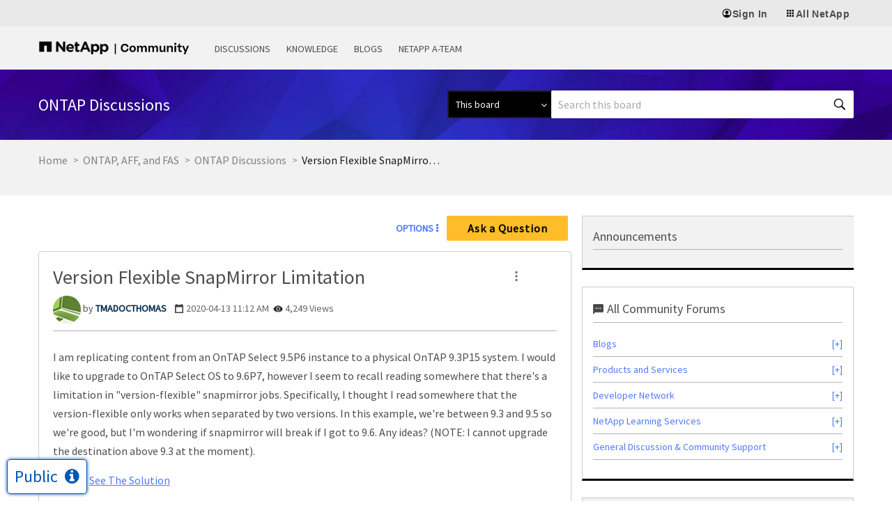

--- FILE ---
content_type: application/x-javascript;charset=utf-8
request_url: https://sometrics.netapp.com/id?d_visid_ver=5.5.0&d_fieldgroup=A&mcorgid=1D6F34B852784AA40A490D44%40AdobeOrg&mid=31828788564286253708843119057717811068&ts=1768777782816
body_size: -43
content:
{"mid":"31828788564286253708843119057717811068"}

--- FILE ---
content_type: image/svg+xml
request_url: https://community.netapp.com/html/@9A2AEE2B39484685CC14F4879CC141DB/assets/netapp-community-logo.svg
body_size: 6020
content:
<?xml version="1.0" encoding="UTF-8"?>
<svg width="273px" height="29px" viewBox="0 0 273 29" version="1.1" xmlns="http://www.w3.org/2000/svg" xmlns:xlink="http://www.w3.org/1999/xlink">
    <title>netapp-community-logo</title>
    <g id="Pages" stroke="none" stroke-width="1" fill="none" fill-rule="evenodd">
        <g id="third-party-nav-footers" transform="translate(-59.000000, -889.000000)">
            <g id="netapp-community-logo" transform="translate(59.000000, 889.000000)">
                <image id="na_logo_hrz_1c-blk_rgb_lrg2-copy-4" x="0" y="2" width="128" height="23" xlink:href="[data-uri]"></image>
                <path d="M156.12,21.2 C160.34,21.2 162.46,18.72 163.12,15.28 L160.1,14.72 C159.82,16.84 158.72,18.52 156.12,18.52 C153.18,18.52 151.96,16.5 151.96,13.7 C151.96,10.9 153.48,8.9 156.18,8.9 C158.58,8.9 159.66,10.3 160.04,12.32 L163.02,11.48 C162.28,8.3 160.02,6.2 156.2,6.2 C151.56,6.2 148.94,9.62 148.94,13.7 C148.94,17.78 151,21.2 156.12,21.2 Z M170.34,21.2 C173.94,21.2 176.16,18.68 176.16,15.4 C176.16,12.12 174.08,9.58 170.34,9.58 C166.7,9.58 164.52,12.06 164.52,15.4 C164.52,18.78 166.6,21.2 170.34,21.2 Z M170.34,18.74 C168.26,18.74 167.5,17.4 167.5,15.4 C167.5,13.42 168.36,12 170.34,12 C172.38,12 173.18,13.38 173.18,15.4 C173.18,17.38 172.38,18.74 170.34,18.74 Z M181.36,21 L181.36,15.34 C181.36,13.28 181.98,12.02 183.6,12.02 C185.26,12.02 185.74,13.04 185.74,14.84 L185.74,21 L188.66,21 L188.66,15.34 C188.66,13.28 189.28,12.02 190.9,12.02 C192.56,12.02 193.04,13.04 193.04,14.84 L193.04,21 L195.96,21 L195.96,14.02 C195.96,11.34 194.54,9.58 192.14,9.58 C190.44,9.58 189.16,10.46 188.4,12.16 C187.9,10.56 186.68,9.58 184.9,9.58 C183.22,9.58 182.04,10.42 181.34,12.18 L181.34,9.8 L178.44,9.8 L178.44,21 L181.36,21 Z M201.68,21 L201.68,15.34 C201.68,13.28 202.3,12.02 203.92,12.02 C205.58,12.02 206.06,13.04 206.06,14.84 L206.06,21 L208.98,21 L208.98,15.34 C208.98,13.28 209.6,12.02 211.22,12.02 C212.88,12.02 213.36,13.04 213.36,14.84 L213.36,21 L216.28,21 L216.28,14.02 C216.28,11.34 214.86,9.58 212.46,9.58 C210.76,9.58 209.48,10.46 208.72,12.16 C208.22,10.56 207,9.58 205.22,9.58 C203.54,9.58 202.36,10.42 201.66,12.18 L201.66,9.8 L198.76,9.8 L198.76,21 L201.68,21 Z M222.9,21.22 C224.52,21.22 225.84,20.3 226.6,18.48 L226.6,21 L229.5,21 L229.5,9.8 L226.58,9.8 L226.58,15.36 C226.58,17.36 225.74,18.78 224.16,18.78 C222.48,18.78 221.86,17.76 221.86,15.96 L221.86,9.8 L218.94,9.8 L218.94,16.78 C218.94,19.46 220.3,21.22 222.9,21.22 Z M235.3,21 L235.3,15.34 C235.3,13.28 236.16,12.02 237.8,12.02 C239.52,12.02 240.22,13.04 240.22,14.84 L240.22,21 L243.14,21 L243.14,14.02 C243.14,11.34 241.56,9.58 239.1,9.58 C237.38,9.58 236.04,10.44 235.28,12.24 L235.28,9.8 L232.38,9.8 L232.38,21 L235.3,21 Z M247.52,8.14 C248.66,8.14 249.34,7.4 249.34,6.34 C249.34,5.24 248.66,4.48 247.52,4.48 C246.32,4.48 245.68,5.24 245.68,6.34 C245.68,7.4 246.32,8.14 247.52,8.14 Z M248.92,21 L248.92,9.8 L245.98,9.8 L245.98,21 L248.92,21 Z M256.94,21.2 C257.88,21.2 258.52,21.02 259.14,20.68 L259.14,18.36 C258.58,18.6 258.24,18.72 257.66,18.72 C256.62,18.72 256.06,18.18 256.06,16.96 L256.06,12.2 L259.14,12.2 L259.14,9.8 L256.06,9.8 L256.06,5.44 L253.36,7.04 L253.36,9.8 L250.78,9.8 L250.78,12.2 L253.32,12.2 L253.32,17.3 C253.32,19.84 254.36,21.2 256.94,21.2 Z M265.68,25.32 L272.12,9.8 L269.18,9.8 L266.48,16.74 L266.1,17.92 L265.74,16.74 L262.92,9.8 L259.92,9.8 L264.58,20.88 L262.64,25.32 L265.68,25.32 Z" id="Community" fill="#000000" fill-rule="nonzero"></path>
                <rect id="Rectangle" fill="#000000" x="138" y="6" width="2" height="19"></rect>
            </g>
        </g>
    </g>
</svg>